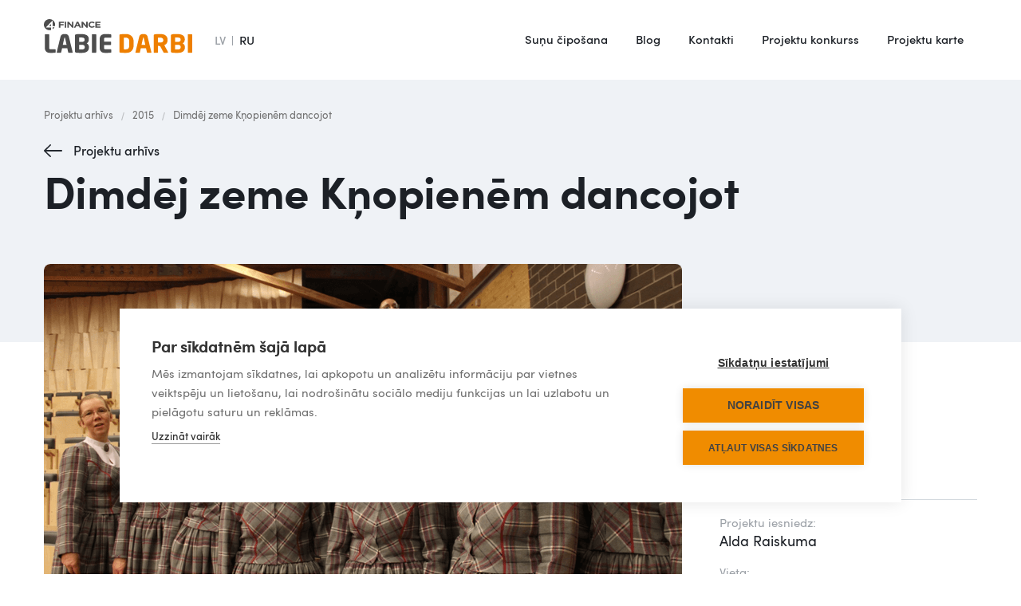

--- FILE ---
content_type: text/html; charset=utf-8
request_url: https://www.labiedarbi.lv/palidziba/dimdej-zeme-knopienem-dancojot
body_size: 5228
content:
<!DOCTYPE html><!-- Last Published: Fri Nov 21 2025 08:38:58 GMT+0000 (Coordinated Universal Time) --><html data-wf-domain="www.labiedarbi.lv" data-wf-page="61fa62771db6275f86f0b9ef" data-wf-site="61fa62771db627b58bf0b995" data-wf-collection="61fa62771db6274fe8f0bab3" data-wf-item-slug="dimdej-zeme-knopienem-dancojot"><head><meta charset="utf-8"/><title>Dimdēj zeme Kņopienēm dancojot</title><meta content="1144" name="description"/><meta content="width=device-width, initial-scale=1" name="viewport"/><meta content="51siuRasEuk-aw1i4iyR1wWQY_AANRndH6KrwkA7M5A" name="google-site-verification"/><link href="https://cdn.prod.website-files.com/61fa62771db627b58bf0b995/css/labiedarbi.shared.c2675d7d1.min.css" rel="stylesheet" type="text/css"/><script type="text/javascript">!function(o,c){var n=c.documentElement,t=" w-mod-";n.className+=t+"js",("ontouchstart"in o||o.DocumentTouch&&c instanceof DocumentTouch)&&(n.className+=t+"touch")}(window,document);</script><link href="https://cdn.prod.website-files.com/61fa62771db627b58bf0b995/6206931cc60717778b25b991_Labie%20darbi_32.png" rel="shortcut icon" type="image/x-icon"/><link href="https://cdn.prod.website-files.com/61fa62771db627b58bf0b995/62069323a2fef97f28b71cbb_Labie%20darbi_256.jpg" rel="apple-touch-icon"/><script src="https://cookiehub.net/c2/b3d54898.js"></script>
<script type="text/javascript">
document.addEventListener("DOMContentLoaded", function(event) {
var cpm = {};
window.cookiehub.load(cpm);
});
</script>
<style>
@media screen and (max-width: 767px) {  
  .dropdown-active .menu-item{
    color:#116c3a;
  }
  .dropdown-active .dropdown-list {
  
	position: relative;
    display: block;
    border-radius: 0;
    background-color: #fff;  
  
  }
}
  .WordSection1 *, .MsoNormal * {
    font-family: 'Sofiapro webfont',sans-serif;
  }
  
.css-8727q8 {
    padding: 14px 17px 14px !important;
  }
  
  body .coi-banner__accept {background:#006d38;}

 </style></head><body><div data-animation="default" class="navbar-lv w-nav" data-easing2="ease-out" data-easing="ease-in" data-collapse="medium" role="banner" data-no-scroll="1" data-duration="300" data-doc-height="1"><div class="w-layout-grid grid-header"><a href="/" id="w-node-_83a3e6a2-0a29-1424-e837-1d77fb0851fe-fb0851f7" class="brand-2 w-nav-brand"><img src="https://cdn.prod.website-files.com/61fa62771db627b58bf0b995/6203f467b55bcf21c65455ff_Labie%20darbi_logo.svg" alt="" class="logo"/><img src="https://cdn.prod.website-files.com/61fa62771db627b58bf0b995/61fa62771db62732ecf0bc58_zaplo_cz_logo-w.svg" loading="lazy" alt="" class="logowhite"/></a><div class="container-8 w-container"><div class="language-menu"><div class="lv-current">LV</div><div class="div-block-551"></div><a href="/ru" class="ru-active w-nav-link">RU</a></div><div class="w-nav-button"><div class="w-icon-nav-menu"></div></div></div><nav role="navigation" id="w-node-_83a3e6a2-0a29-1424-e837-1d77fb085200-fb0851f7" class="nav-menu-2 w-nav-menu"><div class="div-block-554"><div class="div-block-561"><a href="/ru" class="ru-mob-menu w-inline-block"><div class="lv-mob-mwnu">LV</div><div class="div-block-546"></div><div class="ru-mob-menu-2">RU</div></a></div><a href="/sunu-chipeshana" class="text-navbar-news w-nav-link">Suņu čipošana</a><a href="/mes-runajam" class="text-navbar-news w-nav-link">Blog</a><a href="/kontakti" class="text-navbar-news w-nav-link">Kontakti</a><a href="/arhivs" class="text-navbar-news w-nav-link">Projektu konkurss</a><a href="/projektu-karte" class="text-navbar-news w-nav-link">Projektu karte</a><div class="contcts-menu-mob"><a href="mailto:info@vivus.lv" class="link-kontakt-mob w-inline-block"><div class="div-block-37"><img src="https://cdn.prod.website-files.com/61fa62771db627b58bf0b995/61fa62771db6275030f0bb60_mail-black.svg" loading="lazy" alt="" class="phone-icon-kontakti"/></div><div class="text-link-kontakt-mob">info@labiedarbi.lv</div></a></div></div></nav><div id="w-node-dd4aee85-01f3-069c-0a5d-4bfcac4d58f8-fb0851f7" data-w-id="dd4aee85-01f3-069c-0a5d-4bfcac4d58f8" class="menu-button-2 w-nav-button"><div class="div-block-24"><div class="div-block-547"><div class="top-line"></div><div class="midle-line"></div><div class="bottom-line"></div></div></div></div></div><div class="navbar-bg"></div></div><div class="page-block white-bg"><div class="blog-hero-div"><div class="breadcrumbs-container w-container"><a href="/arhivs" class="breadcrumb-link">Projektu arhīvs</a><div class="breadcrumb-slash">/</div><div class="collection-list-wrapper-7 w-dyn-list"><div role="list" class="w-dyn-items"><div role="listitem" class="w-dyn-item"><a href="/jautajumi/2015" class="breadcrumb-link">2015</a></div></div></div><div class="breadcrumb-slash">/</div><a href="/palidziba/dimdej-zeme-knopienem-dancojot" aria-current="page" class="breadcrumb-link hide w--current">Dimdēj zeme Kņopienēm dancojot</a></div><div class="div-block-559"><a href="/arhivs" class="button-back w-button">Projektu arhīvs<br/></a><h1 class="h2">Dimdēj zeme Kņopienēm dancojot</h1></div></div><div class="container-13 w-container"><div class="w-layout-grid project-post-page"><div class="picture-block"><a href="#" class="w-inline-block w-lightbox"><div class="div-block-247"><img src="https://cdn.prod.website-files.com/61fa62771db62761d8f0b999/627112368f3cd2eb96c151e9_Screenshot%202022-05-03%20at%2013.29.12.png" loading="lazy" alt="" sizes="(max-width: 479px) 65vw, (max-width: 767px) 92vw, (max-width: 860px) 93vw, 800px" srcset="https://cdn.prod.website-files.com/61fa62771db62761d8f0b999/627112368f3cd2eb96c151e9_Screenshot%202022-05-03%20at%2013.29.12-p-500.png 500w, https://cdn.prod.website-files.com/61fa62771db62761d8f0b999/627112368f3cd2eb96c151e9_Screenshot%202022-05-03%20at%2013.29.12-p-800.png 800w, https://cdn.prod.website-files.com/61fa62771db62761d8f0b999/627112368f3cd2eb96c151e9_Screenshot%202022-05-03%20at%2013.29.12-p-1080.png 1080w, https://cdn.prod.website-files.com/61fa62771db62761d8f0b999/627112368f3cd2eb96c151e9_Screenshot%202022-05-03%20at%2013.29.12.png 1097w" class="image-1099"/></div><script type="application/json" class="w-json">{
  "items": [
    {
      "url": "https://cdn.prod.website-files.com/61fa62771db62761d8f0b999/627112368f3cd2eb96c151e9_Screenshot%202022-05-03%20at%2013.29.12.png",
      "type": "image"
    }
  ],
  "group": "Projects LV"
}</script></a><div class="video-3 w-condition-invisible w-dyn-bind-empty w-video w-embed"></div></div><div class="thumbnails"><div class="div-block-693"><div class="w-dyn-list"><script type="text/x-wf-template" id="wf-template-47bd986c-6319-40d1-02bc-730d14567c4e">%3Cdiv%20id%3D%22w-node-_47bd986c-6319-40d1-02bc-730d14567c4f-86f0b9ef%22%20role%3D%22listitem%22%20class%3D%22collection-item-7%20w-dyn-item%20w-dyn-repeater-item%22%3E%3Ca%20href%3D%22%23%22%20class%3D%22lightbox-link%20w-inline-block%20w-lightbox%22%3E%3Cdiv%20style%3D%22background-image%3Aurl(%26quot%3Bhttps%3A%2F%2Fcdn.prod.website-files.com%2F61fa62771db62761d8f0b999%2F624ebc6fba1ce94b8cb9f211_d34c4171401c4881a7d66780882d5389.jpg%26quot%3B)%22%20class%3D%22multi-image%22%3E%3C%2Fdiv%3E%3Cscript%20type%3D%22application%2Fjson%22%20class%3D%22w-json%22%3E%7B%0A%20%20%22items%22%3A%20%5B%0A%20%20%20%20%7B%0A%20%20%20%20%20%20%22url%22%3A%20%22https%3A%2F%2Fcdn.prod.website-files.com%2F61fa62771db62761d8f0b999%2F624ebc6fba1ce94b8cb9f211_d34c4171401c4881a7d66780882d5389.jpg%22%2C%0A%20%20%20%20%20%20%22type%22%3A%20%22image%22%0A%20%20%20%20%7D%0A%20%20%5D%2C%0A%20%20%22group%22%3A%20%22Projects%20LV%22%0A%7D%3C%2Fscript%3E%3C%2Fa%3E%3C%2Fdiv%3E</script><div role="list" class="grid-thumb w-dyn-items"><div id="w-node-_47bd986c-6319-40d1-02bc-730d14567c4f-86f0b9ef" role="listitem" class="collection-item-7 w-dyn-item w-dyn-repeater-item"><a href="#" class="lightbox-link w-inline-block w-lightbox"><div style="background-image:url(&quot;https://cdn.prod.website-files.com/61fa62771db62761d8f0b999/624ebc6fba1ce94b8cb9f211_d34c4171401c4881a7d66780882d5389.jpg&quot;)" class="multi-image"></div><script type="application/json" class="w-json">{
  "items": [
    {
      "url": "https://cdn.prod.website-files.com/61fa62771db62761d8f0b999/624ebc6fba1ce94b8cb9f211_d34c4171401c4881a7d66780882d5389.jpg",
      "type": "image"
    }
  ],
  "group": "Projects LV"
}</script></a></div><div id="w-node-_47bd986c-6319-40d1-02bc-730d14567c4f-86f0b9ef" role="listitem" class="collection-item-7 w-dyn-item w-dyn-repeater-item"><a href="#" class="lightbox-link w-inline-block w-lightbox"><div style="background-image:url(&quot;https://cdn.prod.website-files.com/61fa62771db62761d8f0b999/624ebc6eeed56704ec44ad75_dbf94e63db9dd4abacdffc22af4e5eec.jpg&quot;)" class="multi-image"></div><script type="application/json" class="w-json">{
  "items": [
    {
      "url": "https://cdn.prod.website-files.com/61fa62771db62761d8f0b999/624ebc6eeed56704ec44ad75_dbf94e63db9dd4abacdffc22af4e5eec.jpg",
      "type": "image"
    }
  ],
  "group": "Projects LV"
}</script></a></div></div><div class="empty-state-2 w-dyn-hide w-dyn-empty"></div></div></div></div><div id="w-node-_054f4567-7f39-8003-f3cd-87f16c733d76-86f0b9ef" class="info-div"><div class="div-block-687-copy"><p class="paragraph-14-copy">1144</p><div class="blog-item-date-2-copy">balsis</div></div><div class="line"></div><div class="project-info-grid"><div class="div-block-688"><div class="project-item">Projektu iesniedz:</div><p class="project-item-2">Alda Raiskuma</p></div><div class="div-block-688"><div class="project-item">Vieta:</div><p class="project-item-2">Raunas pagasts, Raunas novads</p></div><div class="div-block-688-copy"><div class="project-item">Projekta summa:</div><p class="project-item-2">3990 €</p></div></div></div><div id="w-node-_5546756a-fce7-7ecc-db53-80d1d373413c-86f0b9ef" class="project-text"><div class="w-richtext"><p><strong>Dāmu Deju grupa ”Kņopienes. lv” apvieno 19 Raunas pagasta dejotājas vecumā no 30 līdz 65 gadiem. Kolektīvs izveidojās pirms 2 gadiem ar domu – dzīvi dzīvot aktīvā kustībā.</strong> Jau pirmā pastāvēšanas gada laikā dāmas aktīvi iesaistījās Raunas novada rīkotajos kultūras pasākumos, patīkami pārsteidzot skatītājus. <strong>Tā bija liela uzdrīkstēšanās -kāpt uz skatuves, tik dažādām gan pieredzes, gan vecuma ziņā.</strong> Esam dejojušas Liepā, Drustos, Ērgļos, Zosēnos, Mārsnēnos, Priekuļos, arī folkloras festivālā Saaremā (Igaunija), arī Vidzemes koncertzālē „Cēsis” . Dāmas ar aizrautību dejo dažādu tautu dejas, kuras apgūst harizmātiskās Ilonas Klinces vadībā. <strong>Lai vispusīgi un patiesi atspoguļotu tautas dejas raksturu, nepietiek ar to, ka deja tiek izpildīta pareizi un skaisti. Arī apģērbam jābūt atbilstošam. Tāpēc nepieciešams esošos tautas tērpus papildināt ar etnogrāfiski pareizi izgatavotām cepurēm , melniem zābaciņiem un grezniem lakatiem.</strong> Darbošanās šādā kolektīvā dāmām veicina pašapziņas celšanos. Jo arī šajā savā visskaistākajā vecumā varam būt aktīvas, spējam darboties un rādīt piemēru citiem, par spīti dažādām sadzīves, finansiālajām un veselības problēmām. Ar neatlaidību un uzcītību apgūstam jaunus deju soļus, lai arvien priecētu skatītājus, ar savu dejotprieku iedvesmojot cita citu. Koncertos notiek pozitīva enerģijas apmaiņa ar skatītājiem. Vizuāli skaistie, nokomplektētie tērpi ļautu publikai pilnībā novērtēt un apzināt mūsu tautas folkloras vērtības un bagāto mantojumu, kā arī iepazīt citu tautu tradīcijas. <strong>Lūdzu atbalstiet mūsu ieceri un balsojiet par šo projektu!</strong></p></div></div></div></div></div><footer id="footer" class="footer-copy"><div class="container-4 w-container"><div class="w-layout-grid grid-22"><div id="w-node-_27022df3-ae4c-c6f0-a707-0952ceb1d1fb-ceb1d1f8"><img src="https://cdn.prod.website-files.com/61fa62771db627b58bf0b995/620254210dab65f15224cfc0_Labie%20darbi_logo_white.svg" loading="lazy" alt="" class="image-1094"/></div><div id="w-node-_31278448-5bd3-792e-2659-6bbfd95c002c-ceb1d1f8" class="div-block-531"><div class="div-block-34"><a href="mailto:info@labiedarbi.lv" class="link-block-3 w-inline-block"><div class="div-block-37"><img src="https://cdn.prod.website-files.com/61fa62771db627b58bf0b995/61fa62771db627139cf0baad_mail.svg" loading="lazy" alt="" class="mail-icon"/></div><div class="text-block-21">info@labiedarbi.lv</div></a><div class="text-footer-time">AS &quot;4finance&quot;<br/>Brīvības iela 155A, Barona Kvartāls, Rīga, LV-1012</div></div></div><div id="w-node-_2bcc855a-7c89-81b2-daa2-6c44db1bfce3-ceb1d1f8" class="w-layout-grid grid-links-footer"><ul role="list" class="list w-list-unstyled"><li class="list-item"><a href="/sunu-chipeshana" class="link-6">Suņu čipošana</a></li><li class="list-item"><a href="/mes-runajam" class="link-6">Blog</a></li></ul><ul role="list" class="list-2 w-list-unstyled"><li class="list-item"><a href="/arhivs" class="link-6">Projektu konkurss</a></li><li class="list-item"><a href="/arhivs" class="link-6">Projektu karte</a></li></ul><ul role="list" class="list-3 w-list-unstyled"><li class="list-item"><a href="/kontakti" class="link-6">Kontakti</a></li></ul></div></div></div><div class="container-4 w-container"><div class="w-layout-grid grid-links-footer-copy"><div id="w-node-_79c5f5b6-cd86-5fa2-0528-8048883df013-ceb1d1f8" class="div-block-14"><p class="paragraph-3"><a href="https://www.4finance.com/" target="_blank" class="c-link">© 4finance Group</a></p></div><div id="w-node-_27022df3-ae4c-c6f0-a707-0952ceb1d21f-ceb1d1f8" class="social-icons"><a href="https://www.facebook.com/LabieDarbi.lv" target="_blank" class="link-block-6 w-inline-block"><img src="https://cdn.prod.website-files.com/61fa62771db627b58bf0b995/61fa62771db6274df8f0bac1_fb.svg" alt="" class="image-5"/></a><a href="https://www.youtube.com/channel/UCDjsU2N2Dn8GiCvRcVtcuQw" target="_blank" class="link-block-6 w-inline-block"><img src="https://cdn.prod.website-files.com/61fa62771db627b58bf0b995/61fa62771db6278142f0baaa_youtube.svg" alt="" class="image-5"/></a><a href="https://twitter.com/4F_Labie_Darbi?s=20" target="_blank" class="link-block-6 w-inline-block"><img src="https://cdn.prod.website-files.com/61fa62771db627b58bf0b995/61fa62771db6276045f0babb_Fill%201.svg" alt="" class="image-5"/></a><a href="https://www.instagram.com/4f_labie_darbi/" target="_blank" class="link-block-6 w-inline-block"><img src="https://cdn.prod.website-files.com/61fa62771db627b58bf0b995/61fa62771db6273812f0bae0_instagram.svg" alt="" class="image-5"/></a></div></div></div></footer><div><div class="picture-block"><a href="#" class="w-inline-block w-lightbox"><div class="div-block-247"><img src="https://cdn.prod.website-files.com/plugins/Basic/assets/placeholder.60f9b1840c.svg" loading="lazy" alt="" class="image-1099"/></div><script type="application/json" class="w-json">{
  "items": [],
  "group": "Projects LV"
}</script></a><div class="video-3 w-condition-invisible w-video w-embed"></div></div><div class="thumbnails"><div class="div-block-693"><div class="w-dyn-list"><script type="text/x-wf-template" id="wf-template-a4430db2-4592-9789-83de-4d7d8f970376">%3Cdiv%20id%3D%22w-node-a4430db2-4592-9789-83de-4d7d8f970377-86f0b9ef%22%20role%3D%22listitem%22%20class%3D%22collection-item-7%20w-dyn-item%20w-dyn-repeater-item%22%3E%3Ca%20href%3D%22%23%22%20class%3D%22lightbox-link%20w-inline-block%20w-lightbox%22%3E%3Cdiv%20class%3D%22multi-image%22%3E%3C%2Fdiv%3E%3Cscript%20type%3D%22application%2Fjson%22%20class%3D%22w-json%22%3E%7B%0A%20%20%22items%22%3A%20%5B%5D%2C%0A%20%20%22group%22%3A%20%22Projects%20LV%22%0A%7D%3C%2Fscript%3E%3C%2Fa%3E%3C%2Fdiv%3E</script><div role="list" class="grid-thumb w-dyn-items"><div id="w-node-a4430db2-4592-9789-83de-4d7d8f970377-86f0b9ef" role="listitem" class="collection-item-7 w-dyn-item w-dyn-repeater-item"><a href="#" class="lightbox-link w-inline-block w-lightbox"><div class="multi-image"></div><script type="application/json" class="w-json">{
  "items": [],
  "group": "Projects LV"
}</script></a></div><div id="w-node-a4430db2-4592-9789-83de-4d7d8f970377-86f0b9ef" role="listitem" class="collection-item-7 w-dyn-item w-dyn-repeater-item"><a href="#" class="lightbox-link w-inline-block w-lightbox"><div class="multi-image"></div><script type="application/json" class="w-json">{
  "items": [],
  "group": "Projects LV"
}</script></a></div></div><div class="empty-state-2 w-dyn-hide w-dyn-empty"></div></div></div></div></div><script src="https://d3e54v103j8qbb.cloudfront.net/js/jquery-3.5.1.min.dc5e7f18c8.js?site=61fa62771db627b58bf0b995" type="text/javascript" integrity="sha256-9/aliU8dGd2tb6OSsuzixeV4y/faTqgFtohetphbbj0=" crossorigin="anonymous"></script><script src="https://cdn.prod.website-files.com/61fa62771db627b58bf0b995/js/labiedarbi.schunk.36b8fb49256177c8.js" type="text/javascript"></script><script src="https://cdn.prod.website-files.com/61fa62771db627b58bf0b995/js/labiedarbi.schunk.e5168827676909e7.js" type="text/javascript"></script><script src="https://cdn.prod.website-files.com/61fa62771db627b58bf0b995/js/labiedarbi.c4ce581c.2846967966f46aea.js" type="text/javascript"></script></body></html>

--- FILE ---
content_type: image/svg+xml
request_url: https://cdn.prod.website-files.com/61fa62771db627b58bf0b995/61fa62771db627139cf0baad_mail.svg
body_size: 37
content:
<?xml version="1.0" encoding="UTF-8"?>
<svg width="28px" height="22px" viewBox="0 0 28 22" version="1.1" xmlns="http://www.w3.org/2000/svg" xmlns:xlink="http://www.w3.org/1999/xlink">
    <title>Fill 1</title>
    <g id="Page-1" stroke="none" stroke-width="1" fill="none" fill-rule="evenodd">
        <g id="homepage" transform="translate(-1051.000000, -9271.000000)" fill="#FFFFFF">
            <g id="Group-2" transform="translate(0.000000, 9137.000000)">
                <path d="M1076.29009,139.918 L1065,146.958 L1053.70991,139.918 L1053.70991,137.278 L1065,144.318 L1076.29009,137.278 L1076.29009,139.918 Z M1076.29009,134 L1053.70991,134 C1052.2527,134 1051.01339,135.230778 1051,136.64 L1051,153.36 C1051,154.769222 1052.2527,156 1053.70991,156 L1076.29009,156 C1077.7473,156 1079,154.769222 1079,153.36 L1079,136.64 C1079,135.230778 1077.7473,134 1076.29009,134 L1076.29009,134 Z" id="Fill-1"></path>
            </g>
        </g>
    </g>
</svg>

--- FILE ---
content_type: image/svg+xml
request_url: https://cdn.prod.website-files.com/61fa62771db627b58bf0b995/620254210dab65f15224cfc0_Labie%20darbi_logo_white.svg
body_size: 7557
content:
<?xml version="1.0" encoding="UTF-8"?>
<svg width="369px" height="86px" viewBox="0 0 369 86" version="1.1" xmlns="http://www.w3.org/2000/svg" xmlns:xlink="http://www.w3.org/1999/xlink">
    <title>Labie darbi_logo Copy</title>
    <g id="Page-1" stroke="none" stroke-width="1" fill="none" fill-rule="evenodd">
        <g id="Labie-darbi_logo-Copy" fill="#FFFFFF" fill-rule="nonzero">
            <path d="M11.923,38.191 L12.0644286,38.1987143 C12.3421429,38.2295714 12.589,38.353 12.805,38.569 C13.021,38.785 13.1444286,39.0318571 13.1752857,39.3095714 L13.183,39.451 L13.183,72.022 L13.1865684,72.3230957 C13.222252,73.7984277 13.5255625,74.8215625 14.0965,75.3925 C14.6649,75.9609 15.6083133,76.2640467 16.92674,76.30194 L17.215,76.306 L28.051,76.306 L28.1924286,76.3137143 C28.4701429,76.3445714 28.717,76.468 28.933,76.684 C29.149,76.9 29.2724286,77.1468571 29.3032857,77.4245714 L29.311,77.566 L29.311,83.425 L29.3054,83.56416 C29.2531333,84.1965867 28.835,84.5912 28.051,84.748 C27.547,84.874 26.875,84.979 26.035,85.063 C25.195,85.147 24.3025,85.231 23.3575,85.315 C22.4125,85.399 21.457,85.462 20.491,85.504 C19.525,85.546 18.622,85.567 17.782,85.567 C15.766,85.567 13.8235,85.399 11.9545,85.063 C10.0855,84.727 8.4475,84.076 7.0405,83.11 C5.6335,82.144 4.51,80.7685 3.67,78.9835 C2.87941176,77.3035 2.46086505,75.1491471 2.41435986,72.5204412 L2.41,72.022 L2.41,39.451 L2.41771429,39.3095714 C2.44857143,39.0318571 2.572,38.785 2.788,38.569 C3.004,38.353 3.25085714,38.2295714 3.52857143,38.1987143 L3.67,38.191 L11.923,38.191 Z M91.87,37.624 C94.852,37.624 97.561,37.8445 99.997,38.2855 C102.433,38.7265 104.5225,39.451 106.2655,40.459 C108.0085,41.467 109.363,42.811 110.329,44.491 C111.238176,46.0721765 111.719505,48.0253945 111.772986,50.350654 L111.778,50.791 L111.778,51.925 L111.77184,52.3338 C111.714347,54.2284667 111.2544,55.9402 110.392,57.469 C109.468,59.107 108.166,60.346 106.486,61.186 C108.166,62.026 109.5205,63.244 110.5495,64.84 C111.514188,66.33625 112.026678,68.0908984 112.086971,70.1039453 L112.093,70.51 L112.093,71.455 L112.08755,71.9392716 C112.029419,74.4958945 111.506235,76.6339706 110.518,78.3535 C109.468,80.1805 108.0505,81.6295 106.2655,82.7005 C104.4805,83.7715 102.3805,84.517 99.9655,84.937 C97.5505,85.357 94.978,85.567 92.248,85.567 C91.198,85.567 90.127,85.546 89.035,85.504 C87.943,85.462 86.8825,85.4095 85.8535,85.3465 C84.8245,85.2835 83.869,85.21 82.987,85.126 C82.105,85.042 81.349,84.937 80.719,84.811 C79.459,84.601 78.5665,84.223 78.0415,83.677 C77.5515,83.1674 77.2901667,82.27364 77.2575,80.99572 L77.254,80.716 L77.254,42.412 L77.25736,42.13228 C77.28872,40.85436 77.5396,39.9606 78.01,39.451 C78.514,38.905 79.375,38.527 80.593,38.317 C81.139,38.233 81.8425,38.149 82.7035,38.065 C83.5645,37.981 84.5095,37.9075 85.5385,37.8445 C86.5675,37.7815 87.628,37.729 88.72,37.687 C89.812,37.645 90.862,37.624 91.87,37.624 Z M154.177,37.624 C155.857,37.624 157.3375,37.6555 158.6185,37.7185 C159.8995,37.7815 161.023,37.855 161.989,37.939 C162.955,38.023 163.7845,38.107 164.4775,38.191 C165.1705,38.275 165.79,38.359 166.336,38.443 C167.12,38.5606 167.538133,38.9343067 167.5904,39.56412 L167.596,39.703 L167.596,45.562 L167.588286,45.7034286 C167.557429,45.9811429 167.434,46.228 167.218,46.444 C167.002,46.66 166.755143,46.7834286 166.477429,46.8142857 L166.336,46.822 L153.547,46.822 L153.25874,46.82606 C151.940313,46.8639533 150.9969,47.1671 150.4285,47.7355 C149.857563,48.3064375 149.554252,49.3295723 149.518568,50.8049043 L149.515,51.106 L149.515,56.839 L165.832,56.839 L165.973429,56.8467143 C166.251143,56.8775714 166.498,57.001 166.714,57.217 C166.93,57.433 167.053429,57.6798571 167.084286,57.9575714 L167.092,58.099 L167.092,64.084 L167.084286,64.2254286 C167.053429,64.5031429 166.93,64.75 166.714,64.966 C166.498,65.182 166.251143,65.3054286 165.973429,65.3362857 L165.832,65.344 L149.515,65.344 L149.515,72.022 L149.518568,72.3230957 C149.554252,73.7984277 149.857563,74.8215625 150.4285,75.3925 C150.9969,75.9609 151.940313,76.2640467 153.25874,76.30194 L153.547,76.306 L166.336,76.306 L166.477429,76.3137143 C166.755143,76.3445714 167.002,76.468 167.218,76.684 C167.434,76.9 167.557429,77.1468571 167.588286,77.4245714 L167.596,77.566 L167.596,83.425 L167.5904,83.572 C167.538133,84.2384 167.12,84.6304 166.336,84.748 C165.244,84.916 163.7845,85.0945 161.9575,85.2835 C160.1305,85.4725 157.516,85.567 154.114,85.567 C152.098,85.567 150.166,85.399 148.318,85.063 C146.47,84.727 144.8425,84.076 143.4355,83.11 C142.0285,82.144 140.905,80.7685 140.065,78.9835 C139.274412,77.3035 138.855865,75.1491471 138.80936,72.5204412 L138.805,72.022 L138.805,51.106 L138.80936,50.6076678 C138.855865,47.9801246 139.274412,45.8362353 140.065,44.176 C140.905,42.412 142.0285,41.047 143.4355,40.081 C144.8425,39.115 146.4805,38.464 148.3495,38.128 C150.2185,37.792 152.161,37.624 154.177,37.624 Z M203.16,37.624 C206.31,37.624 209.124,38.0335 211.602,38.8525 C214.08,39.6715 216.18,40.9105 217.902,42.5695 C219.624,44.2285 220.947,46.3075 221.871,48.8065 C222.73725,51.1493125 223.197445,53.8520371 223.251586,56.9146738 L223.257,57.532 L223.257,65.659 L223.251586,66.2763262 C223.197445,69.3389629 222.73725,72.0416875 221.871,74.3845 C220.947,76.8835 219.624,78.9625 217.902,80.6215 C216.18,82.2805 214.08,83.5195 211.602,84.3385 C209.124,85.1575 206.31,85.567 203.16,85.567 C201.858,85.567 200.5455,85.5355 199.2225,85.4725 C197.8995,85.4095 196.6395,85.336 195.4425,85.252 C194.2455,85.168 193.1535,85.0735 192.1665,84.9685 C191.1795,84.8635 190.371,84.748 189.741,84.622 C189.153,84.538 188.7015,84.328 188.3865,83.992 C188.1065,83.6933333 187.950944,83.2453333 187.919833,82.648 L187.914,82.417 L187.914,40.774 L187.919833,40.543 C187.950944,39.9456667 188.1065,39.4976667 188.3865,39.199 C188.7015,38.863 189.153,38.653 189.741,38.569 C190.371,38.443 191.1795,38.3275 192.1665,38.2225 C193.1535,38.1175 194.2455,38.023 195.4425,37.939 C196.6395,37.855 197.8995,37.7815 199.2225,37.7185 C200.5455,37.6555 201.858,37.624 203.16,37.624 Z M330.483,37.624 C333.465,37.624 336.174,37.8445 338.61,38.2855 C341.046,38.7265 343.1355,39.451 344.8785,40.459 C346.6215,41.467 347.976,42.811 348.942,44.491 C349.851176,46.0721765 350.332505,48.0253945 350.385986,50.350654 L350.391,50.791 L350.391,51.925 L350.38484,52.3338 C350.327347,54.2284667 349.8674,55.9402 349.005,57.469 C348.081,59.107 346.779,60.346 345.099,61.186 C346.779,62.026 348.1335,63.244 349.1625,64.84 C350.127188,66.33625 350.639678,68.0908984 350.699971,70.1039453 L350.706,70.51 L350.706,71.455 L350.70055,71.9392716 C350.642419,74.4958945 350.119235,76.6339706 349.131,78.3535 C348.081,80.1805 346.6635,81.6295 344.8785,82.7005 C343.0935,83.7715 340.9935,84.517 338.5785,84.937 C336.1635,85.357 333.591,85.567 330.861,85.567 C329.811,85.567 328.74,85.546 327.648,85.504 C326.556,85.462 325.4955,85.4095 324.4665,85.3465 C323.4375,85.2835 322.482,85.21 321.6,85.126 C320.718,85.042 319.962,84.937 319.332,84.811 C318.072,84.601 317.1795,84.223 316.6545,83.677 C316.1645,83.1674 315.903167,82.27364 315.8705,80.99572 L315.867,80.716 L315.867,42.412 L315.87036,42.13228 C315.90172,40.85436 316.1526,39.9606 316.623,39.451 C317.127,38.905 317.988,38.527 319.206,38.317 C319.752,38.233 320.4555,38.149 321.3165,38.065 C322.1775,37.981 323.1225,37.9075 324.1515,37.8445 C325.1805,37.7815 326.241,37.729 327.333,37.687 C328.425,37.645 329.475,37.624 330.483,37.624 Z M51.802,37.624 C52.894,37.624 53.9755,37.708 55.0465,37.876 C56.1175,38.044 57.1255,38.3695 58.0705,38.8525 C59.0155,39.3355 59.845,40.039 60.559,40.963 C61.2135,41.81 61.7268333,42.9040417 62.099,44.245125 L62.197,44.617 L71.584,83.677 L71.5875,83.754 C71.5921667,83.8006667 71.6015,83.838 71.6155,83.866 C71.6365,83.908 71.647,83.95 71.647,83.992 C71.647,84.6192 71.3360133,84.9537067 70.71404,84.99552 L70.576,85 L61.756,85 L61.6158571,84.9935714 C61.3432857,84.9678571 61.117,84.865 60.937,84.685 C60.762,84.51 60.63075,84.29125 60.54325,84.02875 L60.496,83.866 L58.228,73.534 L45.313,73.534 L43.045,83.866 L42.99775,84.02875 C42.91025,84.29125 42.779,84.51 42.604,84.685 C42.424,84.865 42.1977143,84.9678571 41.9251429,84.9935714 L41.785,85 L32.965,85 L32.82696,84.99552 C32.2049867,84.9537067 31.894,84.6192 31.894,83.992 C31.894,83.95 31.9045,83.908 31.9255,83.866 C31.9395,83.838 31.9488333,83.8006667 31.9535,83.754 L31.957,83.677 L41.344,44.617 L41.442,44.245125 C41.8141667,42.9040417 42.3275,41.81 42.982,40.963 C43.696,40.039 44.5255,39.3355 45.4705,38.8525 C46.4155,38.3695 47.434,38.044 48.526,37.876 C49.618,37.708 50.71,37.624 51.802,37.624 Z M128.977,38.191 L129.121949,38.1956758 C129.776559,38.2393164 130.125684,38.5884414 130.169324,39.2430508 L130.174,39.388 L130.174,83.74 L130.166929,83.8814286 C130.138643,84.1591429 130.0255,84.406 129.8275,84.622 C129.6295,84.838 129.392929,84.9614286 129.117786,84.9922857 L128.977,85 L120.535,85 L120.394857,84.9922857 C120.122286,84.9614286 119.896,84.838 119.716,84.622 C119.541,84.412 119.438917,84.1728333 119.40975,83.9045 L119.401,83.74 L119.401,39.388 L119.40604,39.23372 C119.449944,38.5849164 119.780687,38.2388879 120.39827,38.1956343 L120.535,38.191 L128.977,38.191 Z M247.575,37.624 C248.667,37.624 249.7485,37.708 250.8195,37.876 C251.8905,38.044 252.8985,38.3695 253.8435,38.8525 C254.7885,39.3355 255.618,40.039 256.332,40.963 C256.9865,41.81 257.499833,42.9040417 257.872,44.245125 L257.97,44.617 L267.357,83.677 L267.3605,83.754 C267.365167,83.8006667 267.3745,83.838 267.3885,83.866 C267.4095,83.908 267.42,83.95 267.42,83.992 C267.42,84.6192 267.109013,84.9537067 266.48704,84.99552 L266.349,85 L257.529,85 L257.388857,84.9935714 C257.116286,84.9678571 256.89,84.865 256.71,84.685 C256.535,84.51 256.40375,84.29125 256.31625,84.02875 L256.269,83.866 L254.001,73.534 L241.086,73.534 L238.818,83.866 L238.77075,84.02875 C238.68325,84.29125 238.552,84.51 238.377,84.685 C238.197,84.865 237.970714,84.9678571 237.698143,84.9935714 L237.558,85 L228.738,85 L228.59996,84.99552 C227.977987,84.9537067 227.667,84.6192 227.667,83.992 C227.667,83.95 227.6775,83.908 227.6985,83.866 C227.7125,83.838 227.721833,83.8006667 227.7265,83.754 L227.73,83.677 L237.117,44.617 L237.215,44.245125 C237.587167,42.9040417 238.1005,41.81 238.755,40.963 C239.469,40.039 240.2985,39.3355 241.2435,38.8525 C242.1885,38.3695 243.207,38.044 244.299,37.876 C245.391,37.708 246.483,37.624 247.575,37.624 Z M288.651,37.624 C291.339,37.624 293.838,37.8655 296.148,38.3485 C298.458,38.8315 300.4635,39.6505 302.1645,40.8055 C303.8655,41.9605 305.199,43.483 306.165,45.373 C307.074176,47.1518235 307.555505,49.3212907 307.608986,51.8814014 L307.614,52.366 L307.614,53.185 L307.609594,53.619569 C307.544966,56.7793346 306.769435,59.3434783 305.283,61.312 C303.820412,63.2489412 302.022986,64.6836263 299.890723,65.6160554 L299.487,65.785 L309,83.551 L309.06804,83.69968 C309.14868,83.89456 309.189,84.076 309.189,84.244 C309.189,84.7092308 308.920598,84.9597396 308.383793,84.9955266 L308.244,85 L298.605,85 L298.482938,84.9940937 C298.207313,84.9665313 297.996,84.8425 297.849,84.622 C297.723,84.433 297.597,84.220375 297.471,83.984125 L297.345,83.74 L288.903,67.801 L288.21,67.864 L287.866125,67.86225 C287.279875,67.8564167 286.628,67.836 285.9105,67.801 C285.1725,67.765 284.534786,67.7444286 283.997357,67.7392857 L283.737,67.738 L283.737,83.74 L283.729286,83.8814286 C283.698429,84.1591429 283.575,84.406 283.359,84.622 C283.143,84.838 282.896143,84.9614286 282.618429,84.9922857 L282.477,85 L274.287,85 L274.145571,84.9922857 C273.867857,84.9614286 273.621,84.838 273.405,84.622 C273.189,84.406 273.065571,84.1591429 273.034714,83.8814286 L273.027,83.74 L273.027,41.467 L273.031101,41.2213373 C273.063905,40.2640355 273.293538,39.6109231 273.72,39.262 C274.182,38.884 274.896,38.611 275.862,38.443 C276.576,38.317 277.437,38.212 278.445,38.128 C279.453,38.044 280.524,37.96 281.658,37.876 C282.792,37.792 283.9575,37.729 285.1545,37.687 C286.3515,37.645 287.517,37.624 288.651,37.624 Z M367.59,38.191 C368.338125,38.191 368.735566,38.5416836 368.782324,39.2430508 L368.787,39.388 L368.787,83.74 C368.787,84.076 368.6715,84.37 368.4405,84.622 C368.2425,84.838 368.005929,84.9614286 367.730786,84.9922857 L367.59,85 L359.148,85 C358.812,85 358.539,84.874 358.329,84.622 C358.154,84.412 358.051917,84.1728333 358.02275,83.9045 L358.014,83.74 L358.014,39.388 C358.014,38.6432 358.34328,38.2459733 359.00184,38.19632 L359.148,38.191 L367.59,38.191 Z M94.957,64.903 L87.901,64.903 L87.901,76.684 L89.0035,76.684 L89.4935,76.6875 C89.8248333,76.6921667 90.1655,76.7015 90.5155,76.7155 C90.8655,76.7295 91.2061667,76.7388333 91.5375,76.7435 L92.0275,76.747 L93.067,76.747 C96.301,76.747 98.5375,76.264 99.7765,75.298 C100.946667,74.3856667 101.564255,73.1174352 101.629264,71.4933056 L101.635,71.203 L101.635,70.51 L101.62856,70.21026 C101.568453,68.8238867 101.0876,67.6113 100.186,66.5725 C99.22,65.4595 97.477,64.903 94.957,64.903 Z M333.57,64.903 L326.514,64.903 L326.514,76.684 L327.6165,76.684 L328.1065,76.6875 L328.6105,76.698 L328.6105,76.698 L329.1285,76.7155 C329.4785,76.7295 329.819167,76.7388333 330.1505,76.7435 L330.6405,76.747 L331.68,76.747 C334.914,76.747 337.1505,76.264 338.3895,75.298 C339.559667,74.3856667 340.177255,73.1174352 340.242264,71.4933056 L340.248,71.203 L340.248,70.51 L340.24156,70.21026 C340.181453,68.8238867 339.7006,67.6113 338.799,66.5725 C337.833,65.4595 336.09,64.903 333.57,64.903 Z M203.16,46.759 C202.362,46.759 201.5325,46.7695 200.6715,46.7905 C199.906167,46.8091667 199.298463,46.8361296 198.848389,46.8713889 L198.687,46.885 L198.687,76.306 L198.848389,76.3196111 C199.298463,76.3548704 199.906167,76.3818333 200.6715,76.4005 C201.5325,76.4215 202.362,76.432 203.16,76.432 C204.588,76.432 205.869,76.2745 207.003,75.9595 C208.137,75.6445 209.1135,75.0775 209.9325,74.2585 C210.7515,73.4395 211.3815,72.337 211.8225,70.951 C212.232,69.664 212.451375,68.0510714 212.480625,66.1122143 L212.484,65.659 L212.484,57.532 L212.480625,57.0787857 C212.451375,55.1399286 212.232,53.527 211.8225,52.24 C211.3815,50.854 210.7515,49.7515 209.9325,48.9325 C209.1135,48.1135 208.137,47.5465 207.003,47.2315 C205.869,46.9165 204.588,46.759 203.16,46.759 Z M51.802,46.57 C51.3785,46.57 51.0961667,46.8346875 50.955,47.3640625 L50.92,47.515 L47.077,64.903 L56.464,64.903 L52.621,47.515 L52.579,47.354875 C52.509,47.101125 52.439,46.913 52.369,46.7905 C52.285,46.6435 52.096,46.57 51.802,46.57 Z M247.575,46.57 C247.1515,46.57 246.869167,46.8346875 246.728,47.3640625 L246.693,47.515 L242.85,64.903 L252.237,64.903 L248.394,47.515 L248.352,47.354875 C248.282,47.101125 248.212,46.913 248.142,46.7905 C248.058,46.6435 247.869,46.57 247.575,46.57 Z M288.651,46.759 C288.441,46.759 288.0945,46.7695 287.6115,46.7905 C287.1285,46.8115 286.635,46.8325 286.131,46.8535 C285.627,46.8745 285.144,46.8955 284.682,46.9165 C284.286,46.9345 283.998,46.9447857 283.818,46.9473571 L283.737,46.948 L283.737,59.044 L283.816714,59.0446429 C283.991571,59.0472143 284.259,59.0575 284.619,59.0755 C285.039,59.0965 285.4905,59.1175 285.9735,59.1385 C286.33575,59.15425 286.680281,59.1640937 287.007094,59.1680312 L287.328,59.17 L288.21,59.17 C289.848,59.17 291.2235,59.0545 292.3365,58.8235 C293.4495,58.5925 294.342,58.246 295.014,57.784 C295.686,57.322 296.169,56.713 296.463,55.957 C296.724333,55.285 296.869519,54.4802593 296.898556,53.5427778 L296.904,53.185 L296.904,52.366 L296.899143,52.0935 C296.834381,50.3001667 296.122,48.9735 294.762,48.1135 C293.334,47.2105 291.297,46.759 288.651,46.759 Z M92.689,46.444 L90.2635,46.444 L89.7875,46.4475 C89.4748333,46.4521667 89.1715,46.4615 88.8775,46.4755 C88.4995,46.4935 88.2063571,46.5037857 87.9980714,46.5063571 L87.901,46.507 L87.901,57.406 L94.957,57.406 C96.217,57.406 97.2565,57.2695 98.0755,56.9965 C98.8945,56.7235 99.5455,56.3665 100.0285,55.9255 C100.5115,55.4845 100.858,54.9595 101.068,54.3505 C101.243,53.843 101.345083,53.313625 101.37425,52.762375 L101.383,52.429 L101.383,51.484 L101.377677,51.2158573 C101.313805,49.6295139 100.675079,48.4483947 99.4615,47.6725 C98.1805,46.8535 95.923,46.444 92.689,46.444 Z M331.302,46.444 L328.8765,46.444 L328.4005,46.4475 C328.087833,46.4521667 327.7845,46.4615 327.4905,46.4755 C327.1125,46.4935 326.819357,46.5037857 326.611071,46.5063571 L326.514,46.507 L326.514,57.406 L333.57,57.406 C334.83,57.406 335.8695,57.2695 336.6885,56.9965 C337.5075,56.7235 338.1585,56.3665 338.6415,55.9255 C339.1245,55.4845 339.471,54.9595 339.681,54.3505 C339.856,53.843 339.958083,53.313625 339.98725,52.762375 L339.996,52.429 L339.996,51.484 L339.990677,51.2158573 C339.926805,49.6295139 339.288079,48.4483947 338.0745,47.6725 C336.7935,46.8535 334.536,46.444 331.302,46.444 Z M14,0 C21.7777778,0 28,6.19926199 28,13.9483395 C28,15.2915129 27.7925926,16.6346863 27.4814815,17.7712177 L21.6740741,17.7712177 L21.6740741,3.30627306 L4.97777778,20.9741697 L17.6296296,20.9741697 L17.6296296,27.4833948 C16.4888889,27.7933579 15.2444444,28 14,28 C6.22222222,27.896679 0,21.697417 0,13.9483395 C0,6.19926199 6.22222222,0 14,0 Z M26.1333333,20.8708487 C24.9925926,22.8339483 23.437037,24.4870849 21.6740741,25.6236162 L21.6740741,20.8708487 L26.1333333,20.8708487 Z M119.719592,6.22222222 C120.543455,6.22222222 121.264335,6.32258065 121.882232,6.42293907 C122.500129,6.52329749 123.118026,6.72401434 123.63294,6.92473118 C124.147854,7.12544803 124.662768,7.32616487 125.074699,7.62724014 C125.486631,7.92831541 125.898562,8.22939068 126.310493,8.53046595 L123.941888,10.9390681 C123.323991,10.437276 122.603112,10.0358423 121.882232,9.73476703 C121.161352,9.43369176 120.440472,9.23297491 119.513627,9.23297491 C118.792747,9.23297491 118.17485,9.33333333 117.556953,9.6344086 C116.939056,9.83512545 116.424142,10.2365591 116.012211,10.6379928 C115.60028,11.0394265 115.188348,11.5412186 114.982383,12.1433692 C114.805841,12.6594982 114.629299,13.1756272 114.582461,13.6917563 L114.570451,13.9498208 C114.570451,14.5519713 114.673434,15.1541219 114.982383,15.7562724 C115.188348,16.3584229 115.60028,16.8602151 116.012211,17.2616487 C116.424142,17.6630824 116.939056,18.0645161 117.556953,18.265233 C118.17485,18.5663082 118.792747,18.6666667 119.61661,18.6666667 C120.543455,18.6666667 121.367318,18.5663082 122.088197,18.1648746 C122.809077,17.8637993 123.426974,17.4623656 124.147854,16.8602151 L126.516459,18.9677419 C126.104528,19.3691756 125.589613,19.7706093 125.177682,20.0716846 C124.765751,20.3727599 124.250837,20.6738351 123.63294,20.874552 C123.118026,21.0752688 122.397146,21.2759857 121.779249,21.3763441 C121.161352,21.6774194 120.440472,21.7777778 119.61661,21.7777778 C118.380816,21.7777778 117.248005,21.5770609 116.115194,21.1756272 C115.085365,20.7741935 114.15852,20.2724014 113.334657,19.5698925 C112.510795,18.8673835 111.995881,18.0645161 111.480967,17.0609319 C111.114805,16.2580645 110.911383,15.296606 110.870698,14.3880113 L110.86307,14.0501792 C110.86307,12.9462366 111.069035,11.9426523 111.480967,11.0394265 C111.892898,10.1362007 112.510795,9.23297491 113.334657,8.53046595 C114.15852,7.82795699 115.085365,7.22580645 116.115194,6.82437276 C117.248005,6.42293907 118.380816,6.22222222 119.719592,6.22222222 Z M61.9462283,6.52329749 L69.8759057,15.7562724 L69.8759057,6.52329749 L73.5832874,6.52329749 L73.5832874,21.5770609 L70.3908198,21.5770609 L62.1521939,12.0430108 L62.1521939,21.4767025 L58.4448122,21.4767025 L58.4448122,6.52329749 L61.9462283,6.52329749 Z M97.2693369,6.52329749 L105.199014,15.7562724 L105.199014,6.52329749 L108.906396,6.52329749 L108.906396,21.5770609 L105.713928,21.5770609 L97.4753025,12.0430108 L97.4753025,21.4767025 L93.8709037,21.4767025 L93.8709037,6.52329749 L97.2693369,6.52329749 Z M50.3091691,6.52329749 L50.3091691,9.53405018 L41.1436978,9.53405018 L41.1436978,12.7455197 L49.2793409,12.7455197 L49.2793409,15.7562724 L41.1436978,15.7562724 L41.1436978,21.4767025 L37.4363162,21.4767025 L37.4363162,6.52329749 L50.3091691,6.52329749 Z M55.664276,6.42293907 L55.664276,21.4767025 L51.9568943,21.4767025 L51.9568943,6.42293907 L55.664276,6.42293907 Z M85.4263121,6.32258065 L92.7380926,21.4767025 L88.8247453,21.4767025 L87.2800029,18.0645161 L80.0712053,18.0645161 L78.5264629,21.4767025 L74.7160984,21.4767025 L82.0278789,6.32258065 L85.4263121,6.32258065 Z M141.037037,6.42293907 L141.037037,9.43369176 L131.871566,9.43369176 L131.871566,12.4444444 L139.904226,12.4444444 L139.904226,15.4551971 L131.871566,15.4551971 L131.871566,18.5663082 L141.037037,18.5663082 L141.037037,21.4767025 L128.061201,21.4767025 L128.061201,6.42293907 L141.037037,6.42293907 Z M17.6296296,12.398524 L17.6296296,17.7712177 L12.5481481,17.7712177 L17.6296296,12.398524 Z M83.6756041,10.3369176 L81.409982,15.2544803 L85.9412262,15.2544803 L83.6756041,10.3369176 Z" id="Combined-Shape"></path>
        </g>
    </g>
</svg>